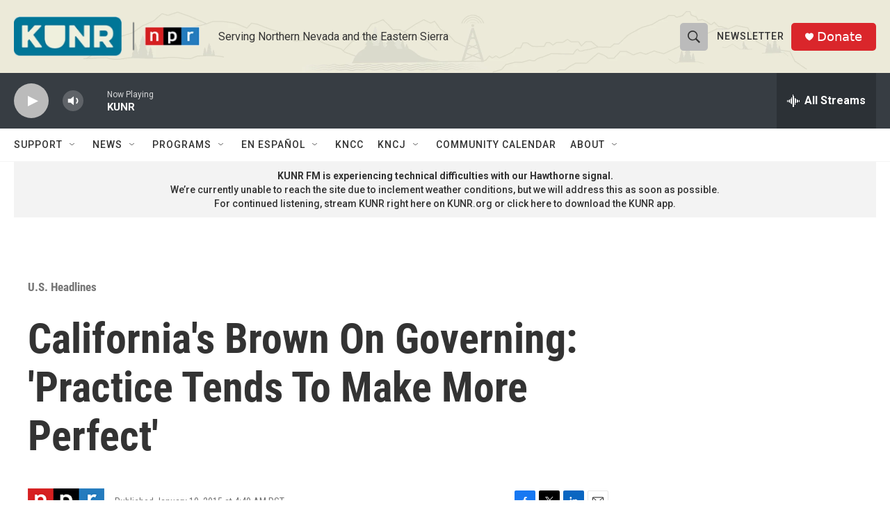

--- FILE ---
content_type: text/html; charset=utf-8
request_url: https://www.google.com/recaptcha/api2/aframe
body_size: 268
content:
<!DOCTYPE HTML><html><head><meta http-equiv="content-type" content="text/html; charset=UTF-8"></head><body><script nonce="DyQVZZNKxlF8mVV_dIa8Cw">/** Anti-fraud and anti-abuse applications only. See google.com/recaptcha */ try{var clients={'sodar':'https://pagead2.googlesyndication.com/pagead/sodar?'};window.addEventListener("message",function(a){try{if(a.source===window.parent){var b=JSON.parse(a.data);var c=clients[b['id']];if(c){var d=document.createElement('img');d.src=c+b['params']+'&rc='+(localStorage.getItem("rc::a")?sessionStorage.getItem("rc::b"):"");window.document.body.appendChild(d);sessionStorage.setItem("rc::e",parseInt(sessionStorage.getItem("rc::e")||0)+1);localStorage.setItem("rc::h",'1768892598485');}}}catch(b){}});window.parent.postMessage("_grecaptcha_ready", "*");}catch(b){}</script></body></html>